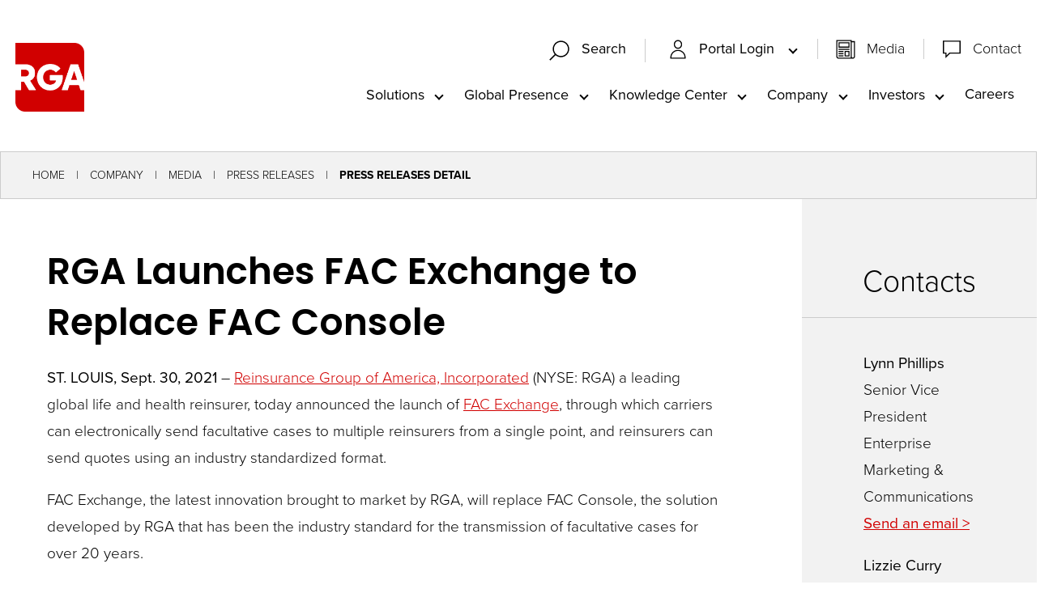

--- FILE ---
content_type: text/html; charset=utf-8
request_url: https://www.rgare.com/our-company/media/press-releases/press-releases-detail/2021/09/30/rga-launches-fac-exchange-to-replace-fac-console
body_size: 41216
content:
 <!DOCTYPE html> <html class="no-js" lang="en"> <head> <meta http-equiv="X-UA-Compatible" content="IE=edge,chrome=1" /> <meta charset="utf-8" /> <title>
	RGA Launches FAC Exchange to Replace FAC Console | RGA
</title> <meta name="viewport" content="width=device-width, initial-scale=1"> <link rel="apple-touch-icon" sizes="180x180" href="/assets/icons/apple-touch-icon.png"> <link rel="icon" type="image/png" sizes="32x32" href="/assets/icons/favicon-32x32.png"> <link rel="icon" type="image/png" sizes="16x16" href="/assets/icons/favicon-16x16.png"> <link rel="manifest" href="/assets/icons/site.webmanifest"> <link rel="mask-icon" href="/assets/icons/safari-pinned-tab.svg" color="#5bbad5"> <link rel="shortcut icon" href="/favicon.ico"> <meta name="msapplication-TileColor" content="#00aba9"> <meta name="msapplication-config" content="/assets/icons/browserconfig.xml"> <meta name="theme-color" content="#ffffff"> <link rel="preload" as="style"
		href="/ResourcePackages/Talon/assets/dist/css/critical.min.css?package=Talon&amp;v=MTQuMi43OTI3LjE5MjE5"> <link rel="preload" as="style" href="https://use.typekit.net/djp0gjp.css"
		onload="this.onload=null;this.rel='stylesheet'"> <link rel="preconnect" href="https://fonts.googleapis.com"> <link rel="preconnect" href="https://fonts.gstatic.com" crossorigin> <link rel="preload" as="style"
		href="https://fonts.googleapis.com/css2?family=Noto+Sans+JP&family=Poppins:wght@300;400;500;600;700&display=fallback"
		onload="this.onload=null;this.rel='stylesheet'"> <noscript> <link
			href="https://fonts.googleapis.com/css2?family=Noto+Sans+JP&family=Poppins:wght@300;400;500;600;700&display=fallback"
			rel="stylesheet"> <link href="https://use.typekit.net/djp0gjp.css" rel="stylesheet"> </noscript> <link href="/ResourcePackages/Talon/assets/dist/css/critical.min.css?package=Talon&amp;v=MTQuMi43OTI3LjE5MjE5" rel="stylesheet" type="text/css" /><link href="/ResourcePackages/Talon/assets/dist/css/tools/algolia/header-search.min.css?package=Talon&amp;v=MTQuMi43OTI3LjE5MjE5" rel="stylesheet" type="text/css" /><link href="/ResourcePackages/Talon/assets/dist/css/components/pageheader/header.min.css?package=Talon&amp;v=MTQuMi43OTI3LjE5MjE5" rel="stylesheet" type="text/css" /><link href="/ResourcePackages/Talon/assets/dist/css/components/cards/cards.min.css?package=Talon&amp;v=MTQuMi43OTI3LjE5MjE5" rel="stylesheet" type="text/css" /> <script>(function () { "use strict"; var el = document.getElementsByTagName('html')[0], nojsClass = "no-js", jsClass = "js"; if (el.classList) { el.classList.remove(nojsClass); el.classList.add(jsClass); } else { el.className = el.className.replace(new RegExp('(^|\\b)' + nojsClass.split(' ').join('|') + '(\\b|$)', 'gi'), ' '); el.className += ' ' + jsClass; } }());</script> <script type="text/javascript">
(function(w,d,s,l,i){w[l]=w[l]||[];w[l].push({'gtm.start':
new Date().getTime(),event:'gtm.js'});var f=d.getElementsByTagName(s)[0],
j=d.createElement(s),dl=l!='dataLayer'?'&l='+l:'';j.async=true;j.src=
'https://www.googletagmanager.com/gtm.js?id='+i+dl;f.parentNode.insertBefore(j,f);
})(window,document,'script','dataLayer','GTM-55MKJCZ');
</script><script type="text/javascript">
(function() {
  var didInit = false;
  function initMunchkin() {
    if(didInit === false) {
      didInit = true;
      Munchkin.init('803-LAW-040');
    }
  }
  var s = document.createElement('script');
  s.type = 'text/javascript';
  s.async = true;
  s.src = '//munchkin.marketo.net/munchkin.js';
  s.onreadystatechange = function() {
    if (this.readyState == 'complete' || this.readyState == 'loaded') {
      initMunchkin();
    }
  };
  s.onload = initMunchkin;
  document.getElementsByTagName('head')[0].appendChild(s);
})();


</script><meta property="og:title" content="RGA Launches FAC Exchange to Replace FAC Console" /><meta property="og:description" content="ST. LOUIS, Sept. 30, 2021 – Reinsurance Group of America, Incorporated (NYSE: RGA) a leading global life and health reinsurer, today announced the launch of FAC Exchange, through which carriers can electronically send facultative cases ..." /><meta property="og:type" content="article" /><meta property="og:url" content="https://www.rgare.com/our-company/media/press-releases/press-releases-detail/2021/09/30/rga-launches-fac-exchange-to-replace-fac-console" /><meta property="og:site_name" content="Default" /><style type="text/css" media="all">.solutions__content { z-index: 2; }</style><meta name="Generator" content="Sitefinity 15.2.8430.0 DX" /><link rel="canonical" href="https://www.rgare.com/our-company/media/press-releases/press-releases-detail/2021/09/30/rga-launches-fac-exchange-to-replace-fac-console" /><meta name="description" content="ST. LOUIS, Sept. 30, 2021 – Reinsurance Group of America, Incorporated (NYSE: RGA) a leading global life and health reinsurer, today announced the launch of FAC Exchange, through which carriers can electronically send facultative cases ..." /></head> <body> <header id="site-header" class="site-header" role="banner">  






<!-- Google Tag Manager (noscript) -->
<noscript><iframe src="https://www.googletagmanager.com/ns.html?id=GTM-55MKJCZ"
height="0" width="0" style="display:none;visibility:hidden"></iframe></noscript>
<!-- End Google Tag Manager (noscript) --><div class="header__container" data-sf-element="Container" data-placeholder-label="Header Container">
  <div id="Header_T2734BF3E001_Col00" class="sf_colsIn header__logo" data-placeholder-label="Logo">
<a class="header__logo-link" href="/"><img src="/images/default-source/header-logos/rga_logo_rgb_red_wht.png?sfvrsn=bc15e6b3_2" alt="Red RGA Logo" class="logo-red" sf-size="32240" sfref="[images%7COpenAccessDataProvider]b61fa7fb-350a-413b-affd-3f2f8730a673" data-sf-ec-immutable="" /><img src="/images/default-source/header-logos/rga_logo_rgb_wht_red.png?sfvrsn=b049774b_2" alt="White RGA Logo" class="logo-white" sf-size="31933" sfref="[images%7COpenAccessDataProvider]9d313eae-2278-49e0-8abf-0f1f5a38c905" data-sf-ec-immutable="" /></a></div>
  <div class="header__utility">
    <div id="Header_T2734BF3E001_Col01" class="sf_colsIn header__search" data-placeholder-label="Utility Navigation">
    <div id="searchContainer" class="site-search search-bar-container">
        <div id="searchbox-058a538b-a2ec-4f78-b31d-9cf749b08353">
            <div id="algolia-searchbox" 
                data-page="/search" 
                data-placeholder="Enter Search Keywords…" 
                data-api-key="298628c826d14761cffbd5aaa1b8d2bd" 
                data-app-id="7VK58VVKD1" 
                data-index-name="crawler_rga" 
                data-suggestions-index-name="crawler_rga_query_suggestions"
            >
            </div>
            <div id="suggestions"></div>
        </div>
    </div>


    <button type="button" class="search-box-toggle" data-toggle data-target="searchContainer" data-hold="true">
      <svg class="icon icon-search" focusable="false" aria-hidden="true">
          <use href="/ResourcePackages/Talon/assets/dist/sprites/svgdefs.svg#icon-search"></use>
      </svg>
                  <svg class="icon icon-clear" focusable="false" aria-hidden="true">
          <use href="/ResourcePackages/Talon/assets/dist/sprites/svgdefs.svg#icon-clear"></use>
      </svg>
      <span class="search-box-toggle__text">Search</span>
    </button>
<nav class="utility-menu" aria-label="Utility Navigation">
    
    <ul class="utility-menu__list" id='navbar-1'>
        <li class="utility-menu__item ">
            <button type="button" class="utility-menu__link utility-menu__link--toggle" data-toggle data-target="c1ded4b3-ae50-4db4-a252-1fb93e401d2c">
                <span class="utility-menu__icon"><svg class="icon icon-profile" focusable="false" aria-hidden="true">
            <use href="/ResourcePackages/Talon/assets/dist/sprites/svgdefs.svg#icon-profile"></use>
        </svg></span>
              Portal Login
            </button>
            <ul id="c1ded4b3-ae50-4db4-a252-1fb93e401d2c" class="utility-menu__sub" aria-labelledby='navbarDropdownMenuLink-1'>
                            <li class="utility-menu__sub-item">
                <a class="utility-menu__sub-link " href="/portal-login/asap" target="_blank">ASAP</a>
            </li>
            <li class="utility-menu__sub-item">
                <a class="utility-menu__sub-link " href="/portal-login/rga-central" target="_blank">RGA Central</a>
            </li>
            <li class="utility-menu__sub-item">
                <button type="button" class="utility-menu__sub-link utility-menu__sub-toggle  " data-toggle data-target="21787f64-d180-4b92-ad74-762a2ce98115">
                    Gateway
                </button>
                <ul id="21787f64-d180-4b92-ad74-762a2ce98115" class="utility-menu__sub-list">
                                <li class="utility-menu__sub-item">
                <a class="utility-menu__sub-link " href="/portal-login/gateway/gateway-tk" target="_blank">Gateway TK</a>
            </li>
            <li class="utility-menu__sub-item">
                <a class="utility-menu__sub-link " href="/portal-login/gateway/gateway-uk" target="_blank">Gateway UK</a>
            </li>
            <li class="utility-menu__sub-item">
                <a class="utility-menu__sub-link " href="/portal-login/gateway/gateway-us" target="_blank">Gateway US</a>
            </li>

                </ul>
            </li>
            <li class="utility-menu__sub-item">
                <a class="utility-menu__sub-link " href="/portal-login/fac-exchange" target="_blank">FAC Exchange</a>
            </li>

            </ul>
        </li>
    </ul>
</nav>







<div class="content-block utility-menu" >
    <div ><ul class="utility-menu__list" style="border-left: 1px solid rgba(204, 204, 204, 1); margin-left: 1em"><li class="utility-menu__item "><span class="utility-menu__icon"><svg class="icon icon-document" aria-hidden="true"><use href="/ResourcePackages/Talon/assets/dist/sprites/svgdefs.svg#icon-document"></use></svg></span>
 <a class="utility-menu__link" href="/our-company/media">Media</a>
 </li><li class="utility-menu__item "><span class="utility-menu__icon"><svg class="icon icon-chat" aria-hidden="true"><use href="/ResourcePackages/Talon/assets/dist/sprites/svgdefs.svg#icon-chat"></use></svg></span>
 <a class="utility-menu__link" href="/contact">Contact</a>
 </li></ul></div>    
</div>
<button type="button" class="main__toggle" data-toggle data-target="mainMenu">
        <svg class="icon icon-menu" focusable="false" aria-hidden="true">
          <use href="/ResourcePackages/Talon/assets/dist/sprites/svgdefs.svg#icon-menu"></use>
      </svg>
                    <svg class="icon icon-clear" focusable="false" aria-hidden="true">
          <use href="/ResourcePackages/Talon/assets/dist/sprites/svgdefs.svg#icon-clear"></use>
      </svg>
  </button></div>
    <div id="mainMenu" class="header__navigation">
      <div id="Header_T2734BF3E001_Col02" class="sf_colsIn header__navigation-wrapper" data-placeholder-label="Main Navigation">
<!--googleoff: all-->

<div class="visually-hidden focusable instructions" tabindex="0">
    <p>The site navigation utilizes arrow, enter, escape, and space bar key commands. Left and right arrows move across top level links and expand / close menus in sub levels. Up and Down arrows will open main level menus and toggle through sub tier links. Enter and space open menus and escape closes them as well. Tab will move on to the next part of the site rather than go through menu items.</p>
</div>

<!--googleon: all-->

<nav class="main" aria-label="Main Navigation">
    
    <ul class="main__list" id='navbar-2'>
        <li class="main__list-item ">
            <button type="button" class="main__list-link main__list-link--toggle" data-toggle data-target="0b133182-ef0a-4e3b-903e-7685f5e783df">Solutions</button>
            <ul id="0b133182-ef0a-4e3b-903e-7685f5e783df" class="main__submenu" aria-labelledby='navbarDropdownMenuLink-2'>
                            <li class="main__submenu-item">
                <a class="main__submenu-link " href="/solutions/solutions-landing" target="_self">Solutions</a>
            </li>
            <li class="main__submenu-item">
                <a class="main__submenu-link " href="/solutions/life-and-health-risk" target="_self">Life and Health Risk</a>
            </li>
            <li class="main__submenu-item">
                <a class="main__submenu-link " href="/solutions/financial-solutions" target="_self">Financial Solutions</a>
            </li>
            <li class="main__submenu-item">
                <a class="main__submenu-link " href="/solutions/product-creation" target="_self">Product Creation</a>
            </li>
            <li class="main__submenu-item">
                <a class="main__submenu-link " href="/solutions/underwriting" target="_self">Underwriting</a>
            </li>
            <li class="main__submenu-item">
                <a class="main__submenu-link " href="/solutions/claims" target="_self">Claims</a>
            </li>
            <li class="main__submenu-item">
                <a class="main__submenu-link " href="/solutions/investment-capabilities" target="_self">Investment Capabilities</a>
            </li>
            <li class="main__submenu-item">
                <a class="main__submenu-link " href="/solutions/enabling" target="_self">Enabling</a>
            </li>
            <li class="main__submenu-item">
                <a class="main__submenu-link " href="/solutions/all-products-and-services" target="_self">All Products and Services</a>
            </li>

            </ul>
        </li>
        <li class="main__list-item ">
            <button type="button" class="main__list-link main__list-link--toggle" data-toggle data-target="a1b03622-a674-47c8-bfa4-d6d70b94ac99">Global Presence</button>
            <ul id="a1b03622-a674-47c8-bfa4-d6d70b94ac99" class="main__submenu" aria-labelledby='navbarDropdownMenuLink-2'>
                            <li class="main__submenu-item">
                <a class="main__submenu-link " href="/global-presence/global-presence-landing" target="_self">Global Presence</a>
            </li>
            <li class="main__submenu-item">
                <a class="main__submenu-link " href="/global-presence/americas" target="_self">Americas</a>
            </li>
            <li class="main__submenu-item">
                <a class="main__submenu-link " href="/global-presence/asia-pacific" target="_self">Asia Pacific</a>
            </li>
            <li class="main__submenu-item">
                <a class="main__submenu-link " href="/global-presence/emea" target="_self">EMEA</a>
            </li>
            <li class="main__submenu-item">
                <a class="main__submenu-link " href="/global-presence/global-accounts" target="_self">Global Accounts</a>
            </li>

            </ul>
        </li>
        <li class="main__list-item ">
            <button type="button" class="main__list-link main__list-link--toggle" data-toggle data-target="132107bc-fb73-498c-a44e-b86dad7760f7">Knowledge Center</button>
            <ul id="132107bc-fb73-498c-a44e-b86dad7760f7" class="main__submenu" aria-labelledby='navbarDropdownMenuLink-2'>
                            <li class="main__submenu-item">
                <a class="main__submenu-link " href="/knowledge-center/knowledge-center-landing" target="_self">Knowledge Center</a>
            </li>
            <li class="main__submenu-item">
                <a class="main__submenu-link " href="/knowledge-center/knowledge-center-library" target="_self">Knowledge Center Library</a>
            </li>
            <li class="main__submenu-item">
                <a class="main__submenu-link " href="/feeds/article-rss-feed" target="_self">RSS Feed</a>
            </li>

            </ul>
        </li>
        <li class="main__list-item active">
            <button type="button" class="main__list-link main__list-link--toggle" data-toggle data-target="319e8ac9-bae5-4e25-9ba9-d55575567db8">Company</button>
            <ul id="319e8ac9-bae5-4e25-9ba9-d55575567db8" class="main__submenu" aria-labelledby='navbarDropdownMenuLink-2'>
                            <li class="main__submenu-item">
                <a class="main__submenu-link " href="/our-company/our-company-landing" target="_self">Company</a>
            </li>
            <li class="main__submenu-item">
                <a class="main__submenu-link " href="/our-company/about-rga" target="_self">About RGA</a>
            </li>
            <li class="main__submenu-item">
                <a class="main__submenu-link " href="/our-company/responsibility" target="_self">Responsibility</a>
            </li>
            <li class="main__submenu-item">
                <a class="main__submenu-link active" href="/our-company/media" target="_self">Media</a>
            </li>
            <li class="main__submenu-item">
                <a class="main__submenu-link " href="/our-company/leadership" target="_self">Leadership</a>
            </li>
            <li class="main__submenu-item">
                <a class="main__submenu-link " href="/our-company/financial-strength" target="_self">Financial Strength&#160;</a>
            </li>

            </ul>
        </li>
        <li class="main__list-item ">
            <button type="button" class="main__list-link main__list-link--toggle" data-toggle data-target="d15518ee-f448-4d11-af9b-767a137503f1">Investors</button>
            <ul id="d15518ee-f448-4d11-af9b-767a137503f1" class="main__submenu" aria-labelledby='navbarDropdownMenuLink-2'>
                            <li class="main__submenu-item">
                <a class="main__submenu-link " href="/investors/investors" target="_blank">Investors&#160;</a>
            </li>

            </ul>
        </li>
        <li class="main__list-item ">
          <a class="main__list-link" href="https://www.rgarecareers.com/us/en/" target="_blank">Careers</a>
        </li>
    </ul>
</nav>







<nav class="utility-menu" aria-label="Utility Navigation">
    
    <ul class="utility-menu__list" id='navbar-3'>
        <li class="utility-menu__item ">
            <button type="button" class="utility-menu__link utility-menu__link--toggle" data-toggle data-target="f4312de3-fe76-4820-9d49-8485dc6448b0">
                <span class="utility-menu__icon"><svg class="icon icon-profile" focusable="false" aria-hidden="true">
            <use href="/ResourcePackages/Talon/assets/dist/sprites/svgdefs.svg#icon-profile"></use>
        </svg></span>
              Portal Login
            </button>
            <ul id="f4312de3-fe76-4820-9d49-8485dc6448b0" class="utility-menu__sub" aria-labelledby='navbarDropdownMenuLink-3'>
                            <li class="utility-menu__sub-item">
                <a class="utility-menu__sub-link " href="/portal-login/asap" target="_blank">ASAP</a>
            </li>
            <li class="utility-menu__sub-item">
                <a class="utility-menu__sub-link " href="/portal-login/rga-central" target="_blank">RGA Central</a>
            </li>
            <li class="utility-menu__sub-item">
                <button type="button" class="utility-menu__sub-link utility-menu__sub-toggle  " data-toggle data-target="573ec807-81f6-46fc-a24d-814e24e63573">
                    Gateway
                </button>
                <ul id="573ec807-81f6-46fc-a24d-814e24e63573" class="utility-menu__sub-list">
                                <li class="utility-menu__sub-item">
                <a class="utility-menu__sub-link " href="/portal-login/gateway/gateway-tk" target="_blank">Gateway TK</a>
            </li>
            <li class="utility-menu__sub-item">
                <a class="utility-menu__sub-link " href="/portal-login/gateway/gateway-uk" target="_blank">Gateway UK</a>
            </li>
            <li class="utility-menu__sub-item">
                <a class="utility-menu__sub-link " href="/portal-login/gateway/gateway-us" target="_blank">Gateway US</a>
            </li>

                </ul>
            </li>
            <li class="utility-menu__sub-item">
                <a class="utility-menu__sub-link " href="/portal-login/fac-exchange" target="_blank">FAC Exchange</a>
            </li>

            </ul>
        </li>
        <li class="utility-menu__item ">
          <a class="utility-menu__link" href="/view-media" target="_self">
              <span class="utility-menu__icon"><svg class="icon icon-document" focusable="false" aria-hidden="true">
            <use href="/ResourcePackages/Talon/assets/dist/sprites/svgdefs.svg#icon-document"></use>
        </svg></span>
            Media
            </a>
        </li>
        <li class="utility-menu__item ">
          <a class="utility-menu__link" href="/contact" target="_self">
              <span class="utility-menu__icon"><svg class="icon icon-chat" focusable="false" aria-hidden="true">
            <use href="/ResourcePackages/Talon/assets/dist/sprites/svgdefs.svg#icon-chat"></use>
        </svg></span>
            Contact
            </a>
        </li>
    </ul>
</nav>







      </div>
    </div>    
  </div>

</div>


 </header> <main id="site-main" class="site-main" tabindex="-1" role="main"> 



<div class="background-layout no-margin" data-border="true" data-pipe="false" data-position="Pipe Position" style="background-color: rgb(242, 242, 242);">
  <div class="expandable-layout__options">
    <div class="expandable-layout__title">Add a title</div>
    <div class="expandable-layout__hexColor">#F2F2F2</div>
    <div class="expandable-layout__transparency">NaN</div>
    <div class="expandable-layout__border">true</div>
    <div class="expandable-layout__redPipe">false</div>
    <div class="expandable-layout__pipePosition">Pipe Position</div>
    <div class="expandable-layout__image_src">Image</div>
    <input type="hidden" class="expandable-layout__image_obj" value="">
    <input type="hidden" class="expandable-layout__image_id" value="">
  </div>
  <div class="background__media"></div>
  <div id="Main_T302E99BF005_Col00" class="sf_colsIn" data-sf-element="Container" data-placeholder-label="Background Layout"><div id="Main_T302E99BF001_Col00" class="sf_colsIn container" data-sf-element="Container" data-placeholder-label="Container">


<nav class="breadcrumbs" aria-label="Full path to the current page">
    <ul class="breadcrumbs__list">
                <li class="breadcrumbs__item"><a href="/" class="breadcrumbs__item-link">Home</a></li>
                <li class="breadcrumbs__item"><a href="/our-company" class="breadcrumbs__item-link">Company</a></li>
                <li class="breadcrumbs__item"><a href="/our-company/media" class="breadcrumbs__item-link">Media</a></li>
                <li class="breadcrumbs__item"><a href="/our-company/media/press-releases" class="breadcrumbs__item-link">Press Releases</a></li>
                <li class="breadcrumbs__item breadcrumbs__item--active" aria-current="page">Press Releases Detail</li>
    </ul>
</nav>

	<script type="application/ld+json">
			{
			"@context": "http://schema.org",
			"@type": "BreadcrumbList",
			"itemListElement":[{ "@type":"ListItem", "position":1, "item":{"@id":"/", "name":"Home"} },{ "@type":"ListItem", "position":2, "item":{"@id":"/our-company", "name":"Company"} },{ "@type":"ListItem", "position":3, "item":{"@id":"/our-company/media", "name":"Media"} },{ "@type":"ListItem", "position":4, "item":{"@id":"/our-company/media/press-releases", "name":"Press Releases"} },{ "@type":"ListItem", "position":5, "item":{"@id":"http://www.rgare.com/our-company/media/press-releases/press-releases-detail/2021/09/30/rga-launches-fac-exchange-to-replace-fac-console", "name":"Press Releases Detail"} }]
			}
	</script>

</div>
</div> 
</div><div class="row" data-sf-element="Row">
    <div id="Main_C005_Col00" class="sf_colsIn col-lg-9" data-sf-element="Column 1" data-placeholder-label="Column 1"><div id="Main_C007_Col00" class="sf_colsIn padding-small" data-sf-element="Container" data-placeholder-label="Padding Large"><div id="Main_C003_Col00" class="sf_colsIn container" data-sf-element="Container" data-placeholder-label="Container">



<article class="news-detail" aria-labelledby="news-title">
    <header class="news-detail__header">
        <h1 class="news-detail__title" id="news-title">RGA Launches FAC Exchange to Replace FAC Console</h1>

        <div></div>
    </header>

    <div class="news-detail__content">
        
        <div class="news-detail__main-content"><p><strong>ST. LOUIS, Sept. 30, 2021 </strong>– <a href="http://www.rgare.com/" data-sf-ec-immutable="">Reinsurance Group of America, Incorporated</a> (NYSE: RGA) a leading global life and health reinsurer, today announced the launch of <a href="https://www.fac-exchange.com/" data-sf-ec-immutable="">FAC Exchange</a>, through which carriers can electronically send facultative cases to multiple reinsurers from a single point, and reinsurers can send quotes using an industry standardized format.</p><p>FAC Exchange, the latest innovation brought to market by RGA, will replace FAC Console, the solution developed by RGA that has been the industry standard for the transmission of facultative cases for over 20 years. </p><p>“When FAC Console launched in 2000, it changed everything and solved an industrywide problem. Through FAC Console, carriers were able to greatly improve efficiency in the facultative underwriting process, while saving on copying, mailing and delivery fees,” said Lisa Wagganer, Vice President, Technical Underwriting Operations, RGA. “A cornerstone of the service is neutrality: No carrier or reinsurer receives preferential treatment, and cases are sent to reinsurers in the order received. Now with FAC Exchange, RGA builds on this process, enabling direct integration with carrier and reinsurer systems with the same neutral approach.”</p><p>FAC Exchange offers underwriting departments seamless integration through an application programing interface (API) in a secure, highly available, cloud-based service. This enables end-to-end security and efficiency through a 1:many relationship, where one carrier can send an application to many reinsurers at once. FAC Exchange transactions also rely on standardized (ACORD) data formats for all incoming and outgoing transmissions, allowing for structured data formats and eliminating the need for customization and time-consuming data entry. </p><p>“We heard directly from clients what they needed and wanted in the service - things such as structured data formats, enhanced risk assessment data, and the ability for carriers and reinsurers to communicate directly with each other,” said Wagganer. “Through FAC Exchange we are meeting those needs, and we have built a system that can be updated to continually evolve to meet the needs of carriers and reinsurers across the industry.” </p><p>Just as its predecessor, FAC Exchange will continue to be available without software licensing or usage fees for carriers. Support for FAC Console is ending on June 30, 2023. For more information about migrating existing accounts or joining FAC Exchange, please contact the <a href="https://www.fac-exchange.com/contact/" data-sf-ec-immutable="">FAC Exchange team</a>.</p><hr><p>&nbsp;</p><p><strong>About RGA<br></strong>Reinsurance Group of America, Incorporated (RGA), a Fortune 500 company, is among the leading global providers of life reinsurance and financial solutions, with approximately $3.5 trillion of life reinsurance in force and assets of $88.9 billion as of June 30, 2021. Founded in 1973, RGA is recognized for its deep technical expertise in risk and capital management, innovative solutions, and commitment to serving its clients. With headquarters in St. Louis, Missouri, and operations around the world, RGA delivers expert solutions in individual life reinsurance, individual living benefits reinsurance, group reinsurance, health reinsurance, facultative underwriting, product development, and financial solutions. To learn more about RGA and its businesses, visit the company’s website at <a href="http://www.rgare.com/" data-sf-ec-immutable="">www.rgare.com</a>.</p><p>&nbsp;</p></div>
    </div>

    
</article>



<script type="application/ld+json">
{
"@context": "http://schema.org",
"@type": "article",
"@id": "https://www.rgare.com/our-company/media/press-releases/press-releases-detail/2021/09/30/rga-launches-fac-exchange-to-replace-fac-console",
"mainEntityOfPage": {
    "@type": "WebPage",
    "@id": "https://www.rgare.com/our-company/media/press-releases/press-releases-detail/2021/09/30/rga-launches-fac-exchange-to-replace-fac-console"
},
"headline": "RGA Launches FAC Exchange to Replace FAC Console ",
"datePublished": "Sep 30, 2021, 00:00 AM",
"dateModified": "Mar 17, 2023, 15:36 PM",
"author": {
    "@type": "Person",
    "name": "System"
},

"publisher": {
    "@type": "Organization",
    "name": "Reinsurance Group of America",
    "logo": {
        "@type": "ImageObject",
        "url": "/ResourcePackages/Talon/assets/src/images/RGA.png"
    }
},

"description": "ST. LOUIS, Sept. 30, 2021 – Reinsurance Group of America, Incorporated (NYSE: RGA) a leading global life and health reinsurer, today announced the launch of FAC Exchange, through which carriers can electronically send facultative cases to multiple reinsurers from a single point, and reinsurers can send quotes using an industry standardized format."
}
</script>
</div>

</div>

    </div>
    <div id="Main_C005_Col01" class="sf_colsIn col-lg-3" data-sf-element="Column 2" data-placeholder-label="Column 2"><div class="background-layout no-margin padding-left-6" data-border="false" data-pipe="false" data-position="Pipe Position" style="background-color: rgb(242, 242, 242);">
  <div class="expandable-layout__options">
    <div class="expandable-layout__title">Add a title</div>
    <div class="expandable-layout__hexColor">#f2f2f2</div>
    <div class="expandable-layout__transparency">NaN</div>
    <div class="expandable-layout__border">false</div>
    <div class="expandable-layout__redPipe">false</div>
    <div class="expandable-layout__pipePosition">Pipe Position</div>
    <div class="expandable-layout__image_src">Image</div>
    <input type="hidden" class="expandable-layout__image_obj" value="">
    <input type="hidden" class="expandable-layout__image_id" value="">
  </div>
  <div class="background__media"></div>
  <div id="Main_C010_Col00" class="sf_colsIn" data-sf-element="Container" data-placeholder-label="Background Layout"><div id="Main_C031_Col00" class="sf_colsIn padding-small" data-sf-element="Container" data-placeholder-label="Padding Small">
</div>
<div id="Main_C028_Col00" class="sf_colsIn padding-left-6" data-sf-element="Container" data-placeholder-label="Padding Small">
<div class="content-block" >
    <div ><h3 style="text-align: center">Contacts</h3><hr></div>    
</div><div id="Main_C032_Col00" class="sf_colsIn padding-large negative-top-3" data-sf-element="Container" data-placeholder-label="Padding Small">
<div class="content-block" >
    <div ><p><strong>Lynn Phillips</strong><br>Senior Vice President<br>Enterprise Marketing &amp; Communications<a href="/contact?id=0292709e-9524-4190-a802-87375b4a9e82"><br><strong>Send an email &gt;</strong></a><br></p><p><strong>Lizzie Curry</strong><br>Executive Director, Public Relations<br><a href="/contact?id=0292709e-9524-4190-a802-87375b4a9e82"><strong>Send an email &gt;</strong></a></p></div>    
</div>
</div>

</div>
<div id="Main_C033_Col00" class="sf_colsIn padding-left-6" data-sf-element="Container" data-placeholder-label="Padding Small">
<div class="content-block" >
    <div ><h3 style="text-align: center">Press Kit</h3><hr></div>    
</div>
</div>
<div id="Main_C034_Col00" class="sf_colsIn padding-large negative-top-3" data-sf-element="Container" data-placeholder-label="Padding Small">
<div class="content-block" >
    <div ><p><a href="https://rgaannualreview.com/" class="arrow-link" data-sf-ec-immutable="" data-sf-marked="" target="_blank">Annual Review</a><strong><br><a href="/docs/default-source/esg/esg-2021.pdf?sfvrsn=8e7ccf6d_5#utm_source=website&amp;utm_campaign=ESG+Report+2021&amp;utm_id=publication&amp;utm_term=interior" class="arrow-link" target="_blank">Environmental, Social, and Governance Report </a></strong><br><a href="/our-company/media" class="arrow-link" target="_blank">More</a></p></div>    
</div>
</div>
<div id="Main_C035_Col00" class="sf_colsIn padding-small" data-sf-element="Container" data-placeholder-label="Padding Small">
</div>
</div> 
</div>
    </div>
</div>
 </main> <footer id="site-footer" class="site-footer" role="contentinfo"> 
<div class="footer__container" data-sf-element="Container" data-placeholder-label="Footer Container">
  <div class="footer__top">
    <div id="Footer_T2734BF3E002_Col00" class="sf_colsIn footer__top-left" data-sf-element="Container" data-placeholder-label="Footer Left">
<div class="content-block" >
    <div ><h2>Connect With Us</h2><br><p>Curious? So are we. Let's connect and come up with better solutions together.&nbsp;<br><br></p><a href="https://www.linkedin.com/company/248599" data-sf-ec-immutable=""><img src="/images/default-source/acquisition-timeline/social-icons_black-03.png?sfvrsn=a72f53d_1" alt="linkedin icon" sf-size="100"></a>&nbsp; &nbsp;&nbsp; <a href="https://www.facebook.com/RGAGlobal/" data-sf-ec-immutable=""><img src="/images/default-source/acquisition-timeline/social-icons_black-02.png?sfvrsn=804bc080_1" alt="facebook icon" sf-size="1633"></a></div>    
</div>
    </div>
    <div id="Footer_T2734BF3E002_Col01" class="sf_colsIn footer__top-middle" data-sf-element="Container" data-placeholder-label="Footer Middle">


<div class="card">
    <div class="card__content">
            <h2 class="card__title">RGA Central</h2>
                    <p class="card__text">RGA Central is a convenient client portal that provides a single point of access to exclusive applications and insights.</p>
                    <a class="card__link" href="/our-company/about-rga/rga-central-portal">
              Learn More
              <svg class="icon icon-arrow_forward" focusable="false" aria-hidden="true">
                  <use href="/ResourcePackages/Talon/assets/dist/sprites/svgdefs.svg#icon-arrow_forward"></use>
              </svg>
            </a>
    </div>
</div>
    </div>
    <div id="Footer_T2734BF3E002_Col02" class="sf_colsIn footer__top-right" data-sf-element="Container" data-placeholder-label="Footer Right">


<div class="card">
    <div class="card__content">
            <h2 class="card__title">Contact Us</h2>
                    <p class="card__text">At RGA, we are eager to speak with clients and counterparties. Contact us to learn more about the resources, solutions, and services available.</p>
                    <a class="card__link" href="/contact?id=43343c70-17b0-47b7-9b1a-0e41508198f5">
              Contact Us
              <svg class="icon icon-arrow_forward" focusable="false" aria-hidden="true">
                  <use href="/ResourcePackages/Talon/assets/dist/sprites/svgdefs.svg#icon-arrow_forward"></use>
              </svg>
            </a>
    </div>
</div>
    </div>
  </div>
  <div class="footer__bottom" data-sf-element="Container" data-placeholder-label="Footer Bottom">
    <div id="Footer_T2734BF3E002_Col03" class="sf_colsIn footer__bottom-nav" data-sf-element="Container" data-placeholder-label="Footer Menu"><div id="Footer_T2734BF3E036_Col00" class="sf_colsIn container container--small" data-sf-element="Container" data-placeholder-label="Container"><div class="row" data-sf-element="Row">
    <div id="Footer_T2734BF3E037_Col00" class="sf_colsIn col-lg-2" data-sf-element="Column 1" data-placeholder-label="Column 1">
    </div>
    <div id="Footer_T2734BF3E037_Col01" class="sf_colsIn col-lg-8" data-sf-element="Column 2" data-placeholder-label="Column 2">
<div class="content-block" >
    <div ><center><div style="display: flex; align-items: center; flex-wrap: wrap; padding: 10px">&nbsp;&nbsp;&nbsp; &nbsp;&nbsp;&nbsp;&nbsp;<a href="/" style="flex-shrink: 0; text-decoration: none">
 &nbsp;&nbsp;&nbsp; <img src="/images/default-source/header-logos/rga_logo_rgb_red_wht.png?sfvrsn=2edaadcb_1" height="92" style="width: auto" alt="Red RGA Logo">&nbsp; </a>
 &nbsp; <div style="margin-left: 20px; flex: 1; text-align: left">&nbsp;&nbsp;&nbsp; <h3 style="margin: 0; color: rgba(0, 0, 0, 1)">Trusted partner. Proven results.</h3>&nbsp; </div></div></center></div>    
</div>
    </div>
    <div id="Footer_T2734BF3E037_Col02" class="sf_colsIn col-lg-2" data-sf-element="Column 3" data-placeholder-label="Column 3">
    </div>
</div>
<div id="Footer_T2734BF3E015_Col00" class="sf_colsIn container" data-sf-element="Container" data-placeholder-label="Container">
<nav class="horizontal" aria-label="Horizontal Footer Navigation">
    
    <ul class="horizontal__list" id='navbar-4'>
        <li class="horizontal__list-item ">
          <a class="horizontal__list-link" href="/solutions/all-products-and-services" target="_self">All Products and Services</a>
        </li>
        <li class="horizontal__list-item ">
          <a class="horizontal__list-link" href="/knowledge-center" target="_self">Knowledge Center</a>
        </li>
        <li class="horizontal__list-item ">
          <a class="horizontal__list-link" href="/our-company/responsibility/policies-and-governance-center/rights-requests" target="_self">Rights Requests</a>
        </li>
    </ul>
</nav>







</div>

</div>

    </div>
    <div id="Footer_T2734BF3E002_Col04" class="sf_colsIn footer__bottom-sub" data-sf-element="Container" data-placeholder-label="Footer Submenu"><div id="Footer_T2734BF3E025_Col00" class="sf_colsIn container" data-sf-element="Container" data-placeholder-label="Container">
<nav class="horizontal" aria-label="Horizontal Footer Navigation">
    
    <ul class="horizontal__list" id='navbar-5'>
        <li class="horizontal__list-item ">
          <a class="horizontal__list-link" href="/investors" target="_blank">Investors</a>
        </li>
        <li class="horizontal__list-item ">
          <a class="horizontal__list-link" href="/our-company/responsibility/policies-and-governance-center/policy-and-rights" target="_self">Privacy and Rights</a>
        </li>
        <li class="horizontal__list-item ">
          <a class="horizontal__list-link" href="/our-company/responsibility/policies-and-governance-center" target="_self">Policies and Governance Center</a>
        </li>
        <li class="horizontal__list-item ">
          <a class="horizontal__list-link" href="https://www.rgare.com/our-company/responsibility/policies-and-governance-center/corporate-governance/speaking-up/" target="_blank">Speak-Up</a>
        </li>
        <li class="horizontal__list-item ">
          <a class="horizontal__list-link" href="/our-company/responsibility/policies-and-governance-center/policy-and-rights/legal-notice-and-terms-of-use" target="_self">Legal Notice and Terms of Use</a>
        </li>
    </ul>
</nav>







</div>

    </div>
    <div id="Footer_T2734BF3E002_Col05" class="sf_colsIn footer__bottom-copyright" data-sf-element="Container" data-placeholder-label="Footer Copyright"><div id="Footer_T2734BF3E017_Col00" class="sf_colsIn container" data-sf-element="Container" data-placeholder-label="Container">
<!-- OneTrust Cookies Settings button start -->
<button type="button" id="ot-sdk-btn" class="ot-sdk-show-settings">Cookie Settings</button>
<!-- OneTrust Cookies Settings button end -->

<div class="content-block" >
    <div >Copyright © 2025 RGA Reinsurance Company. All Rights Reserved.</div>    
</div>
</div>

    </div>
  </div>
</div>
 </footer> <link href="/ResourcePackages/Talon/assets/dist/css/main.min.css?package=Talon&amp;v=MTQuMi43OTI3LjE5MjE5" rel="stylesheet" type="text/css" /> <script src="/ScriptResource.axd?d=6DQe8ARl7A9TiuWej5ttCjArO0CgP3wfNK974SuPGjV3hRjx1hWrezy7jNdcRW0hMZ9EBA7lE0ELdTrvYMoTgmL27nOLSMxqx2JBzMpwPWnH1YIzmb-fbaA72h6Qq1fqSLlqGAQBpyHtIVtxixSUPd1GoneofWurL2SoUI_-hIPAL_0wttsXknoN6qbPe9IJ0&amp;t=5b26a2a8" type="text/javascript"></script><script src="/ScriptResource.axd?d=74FHISOx3fOPKwLxL0RMYhl-GYE18Q8eREVFVgdpbD-oUgiVSEu2o9lBcTx7Casa7XVQFlhh-dXtaZ7pyv1dudlsrA0ryrMEEsC8hVEmnbzn34QzDE9kapAO-cMbc0WVtUraaO2UJDOgQF1Us-hdaAcLlPp7iomgzUioJNZjiXThtMdfy72xSuTTqf90i97D0&amp;t=5b26a2a8" type="text/javascript"></script> <script defer="" src="/ResourcePackages/Talon/assets/dist/js/all.min.js?package=Talon&amp;v=MTQuMi43OTI3LjE5MjE5" type="text/javascript"></script> <script type="application/ld+json">
			{
				"@context": "https://schema.org",
				"@type": "WebPage",
				"name": "Press Releases Detail",
				"description": "",
				"url": "http://www.rgare.com/our-company/media/press-releases/press-releases-detail/2021/09/30/rga-launches-fac-exchange-to-replace-fac-console",
				"publisher": {
					"@type": "Organization",
					"name": "Reinsurance Group of America, Incorporated",
					"url": "http://www.rgare.com"
					}
			}
		</script>  


  <script src="/algolia-apps/dist/algoliaSearchbox.js?package=Talon&amp;v=MTQuMi43OTI3LjE5MjE5" type="module"></script><script type="application/json" id="PersonalizationTracker">
	{"IsPagePersonalizationTarget":false,"IsUrlPersonalizationTarget":false,"PageId":"b83489a5-e994-44fb-87c3-b13d0467e14d"}
</script><script type="text/javascript" src="/WebResource.axd?d=[base64]&amp;t=638809903700000000">

</script><script type="text/javascript" src="https://public.flourish.studio/resources/embed.js"></script> </body> </html>